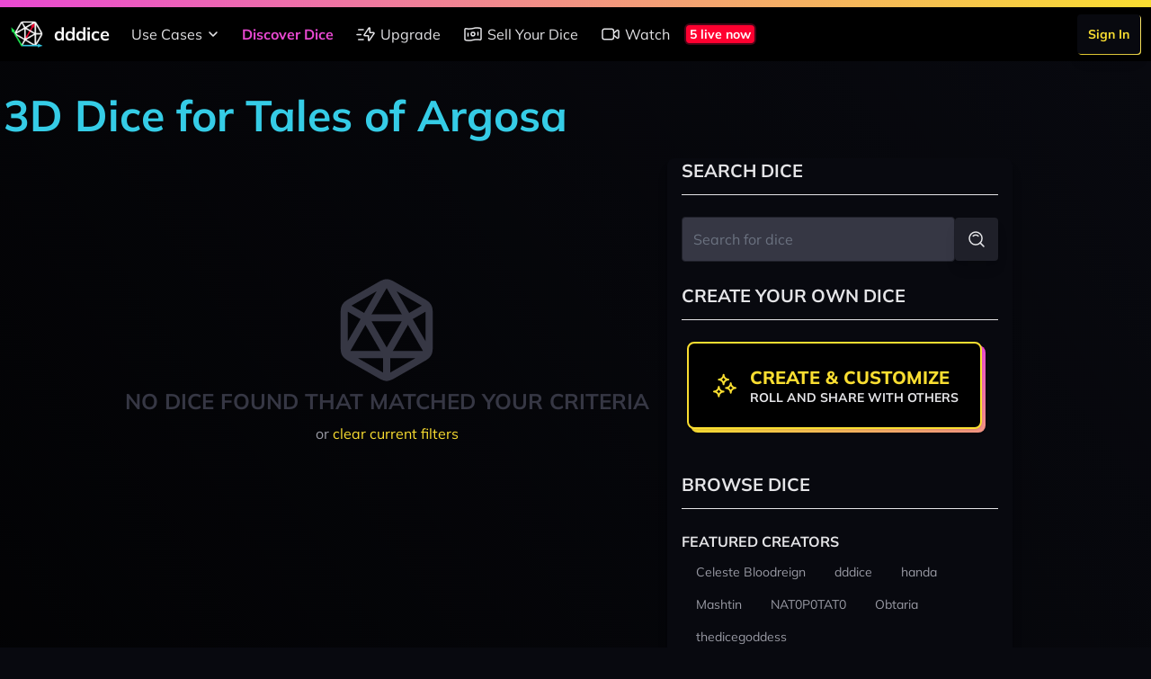

--- FILE ---
content_type: text/html; charset=UTF-8
request_url: https://dddice.com/dice?system=toa&color=yellow&page=1&tags=featured
body_size: 16112
content:
<!DOCTYPE html>
<html lang="en">

<head>
    <meta charset="utf-8">
    <meta name="viewport"
        content="width=device-width, initial-scale=1.0, maximum-scale=1.0, user-scalable=no">
    <meta name="csrf-token" content="o6lHZN2gTvXPRujg26MkIcZaadmxWbPCfpGhIl37">

    <link rel="canonical"
        href="https://dddice.com/dice?system=toa&amp;color=yellow&amp;page=1&amp;tags=featured">

    <title>3D Dice for Tales of Argosa | dddice</title>
<meta name="description" content="Roll 3D dice for tabletop roleplaying games live in your browser. Invite friends to roll live or connect with tools such as Roll20, Foundry VTT, and D&amp;D Beyond to bring your dice collection everywhere." />
<meta name="keywords" content="roll dice, dice roller, dnd dice roller, rpg dice roller, dice roller online, digital dice, 3d virtual dice roller, 3d dice, virtual tabletop, vtt" />

<!-- Twitter -->
<meta name="twitter:card" content="summary" />
<meta name="twitter:creator" content="@dddice_app" />
<meta name="twitter:description" content="Roll 3D dice for tabletop roleplaying games live in your browser. Invite friends to roll live or connect with tools such as Roll20, Foundry VTT, and D&amp;D Beyond to bring your dice collection everywhere." />
<meta name="twitter:site" content="@dddice_app" />
<meta name="twitter:title" content="3D Dice for Tales of Argosa | dddice" />
<meta name="twitter:image" content="https://cdn.dddice.com/images/social-card-twitter.png" />
<meta name="twitter:image:alt" content="Roll dice with friends" />

<!-- OpenGraph -->
<meta property="og:image" content="https://cdn.dddice.com/images/social-card-twitter.png" />
<meta property="og:title" content="3D Dice for Tales of Argosa | dddice" />
<meta property="og:type" content="website" />
<meta property="og:url" content="https://dddice.com" />

<!-- Favicon -->
<link rel="apple-touch-icon" sizes="57x57" href="/images/apple-icon-57x57.png">
<link rel="apple-touch-icon" sizes="60x60" href="/images/apple-icon-60x60.png">
<link rel="apple-touch-icon" sizes="72x72" href="/images/apple-icon-72x72.png">
<link rel="apple-touch-icon" sizes="76x76" href="/images/apple-icon-76x76.png">
<link rel="apple-touch-icon" sizes="114x114" href="/images/apple-icon-114x114.png">
<link rel="apple-touch-icon" sizes="120x120" href="/images/apple-icon-120x120.png">
<link rel="apple-touch-icon" sizes="144x144" href="/images/apple-icon-144x144.png">
<link rel="apple-touch-icon" sizes="152x152" href="/images/apple-icon-152x152.png">
<link rel="apple-touch-icon" sizes="180x180" href="/images/apple-icon-180x180.png">
<link rel="icon" type="image/png" sizes="192x192"  href="/images/android-icon-192x192.png">
<link rel="icon" type="image/png" sizes="32x32" href="/images/favicon-32x32.png">
<link rel="icon" type="image/png" sizes="96x96" href="/images/favicon-96x96.png">
<link rel="icon" type="image/png" sizes="16x16" href="/images/favicon-16x16.png">
<link rel="manifest" href="/manifest.json">
<meta name="msapplication-TileColor" content="#08090F">
<meta name="msapplication-TileImage" content="/images/ms-icon-144x144.png">
<meta name="theme-color" content="#35cc36">

    <!-- Styles -->
    <link rel="stylesheet" href="https://cdn2.dddice.com/css/app.css?v=-34" />

    <!-- Scripts -->
    <script src="https://cdn2.dddice.com/js/manifest.js?v=-34" defer></script>
    <script src="https://cdn2.dddice.com/js/app.js?v=-34" defer></script>
    <script src="https://cdn2.dddice.com/js/vendor.render.js?v=-34" defer>
    </script>
    <script src="https://cdn2.dddice.com/js/vendor.engine.js?v=-34" defer>
    </script>
    <style >[wire\:loading], [wire\:loading\.delay], [wire\:loading\.inline-block], [wire\:loading\.inline], [wire\:loading\.block], [wire\:loading\.flex], [wire\:loading\.table], [wire\:loading\.grid], [wire\:loading\.inline-flex] {display: none;}[wire\:loading\.delay\.shortest], [wire\:loading\.delay\.shorter], [wire\:loading\.delay\.short], [wire\:loading\.delay\.long], [wire\:loading\.delay\.longer], [wire\:loading\.delay\.longest] {display:none;}[wire\:offline] {display: none;}[wire\:dirty]:not(textarea):not(input):not(select) {display: none;}input:-webkit-autofill, select:-webkit-autofill, textarea:-webkit-autofill {animation-duration: 50000s;animation-name: livewireautofill;}@keyframes livewireautofill { from {} }</style>
    </head>

<body class="bg-gray-900 text-gray-100 antialiased font-sans">
    <div
    class="fixed z-50 top-0 h-2 w-full bg-gradient-to-r from-neon-pink to-neon-yellow">
</div>
<div class="bg-black top-0 mt-2 fixed z-50 w-full">
    <div x-data="{ isOpen: false }" class="w-full max-w-8xl mx-auto">
    <div class="flex justify-between lg:justify-start bg-black">
                    <div class="self-center p-3 flex items-center">
                <a href="/?ref=header" class="flex items-center">
                <img src="https://cdn.dddice.com/images/logo-light-fs8.png" class="h-9 w-auto mr-3" />
                <span class="text-lg lg:text-xl text-white font-bold">
    dddice
</span>
            </a>
            </div>
                <nav class="hidden lg:flex flex-1 justify-between items-center">
                            <div class="flex items-center">
                    <div class="relative" x-data="{
    open: false,
    toggle() {
        this.open = !this.open;
    },
    close() {
        this.open = false;
    }
}">
    <button @click="toggle()" x-on:keydown.escape.prevent.stop="close()"
        class="md:rounded-t flex-1 md:flex-auto text-base leading-tight flex items-center p-3 whitespace-nowrap transition relative text-gray-200 hover:text-gray-100" label="Use Cases">

        Use Cases

        <svg class="h-6 w-6 -mr-1" viewBox="0 0 24 24" xmlns="http://www.w3.org/2000/svg"><g fill="none"><path d="M0 0h24v24H0Z"/><path stroke="currentColor" stroke-linecap="round" stroke-linejoin="round" stroke-width="1.5" d="m8 10 4 4 4-4"/></g></svg>    </button>

    <div class="md:absolute ml-3 md:ml-0 bg-black rounded-b" x-cloak x-show="open"
        x-transition.origin.top.left x-on:click.outside="close()">
        <a
    href="/for-game-masters?ref=header" class="md:rounded-t flex-1 md:flex-auto text-base leading-tight flex items-center p-3 whitespace-nowrap transition text-gray-200 hover:text-gray-100" active="">
    For Game Masters
</a>
                <a
    href="/for-players?ref=header" class="md:rounded-t flex-1 md:flex-auto text-base leading-tight flex items-center p-3 whitespace-nowrap transition text-gray-200 hover:text-gray-100" active="">
    For Players
</a>
                <a
    href="/for-streamers?ref=header" class="md:rounded-t flex-1 md:flex-auto text-base leading-tight flex items-center p-3 whitespace-nowrap transition text-gray-200 hover:text-gray-100" active="">
    For Streamers
</a>
                <a
    href="/for-developers?ref=header" class="md:rounded-t flex-1 md:flex-auto text-base leading-tight flex items-center p-3 whitespace-nowrap transition text-gray-200 hover:text-gray-100" active="">
    For Developers
</a>
    </div>
</div>

            <a
    href="/marketplace" class="md:rounded-t flex-1 md:flex-auto text-base leading-tight flex items-center p-3 whitespace-nowrap transition text-neon-pink font-bold" active="1">
    Discover Dice
</a>
            <a
    href="/unlock?ref=header" class="md:rounded-t flex-1 md:flex-auto text-base leading-tight flex items-center p-3 whitespace-nowrap transition text-gray-200 hover:text-gray-100" active="">
    <svg class="h-6 w-6 mr-1" viewBox="0 0 24 24" xmlns="http://www.w3.org/2000/svg"><g stroke-linecap="round" stroke-width="1.5" stroke="currentColor" fill="none" stroke-linejoin="round"><path d="M16.364 5.636v4.67h3.985a.634.634 0 0 1 .541.987l-5.066 7.423h0a.652.652 0 0 1-1.19-.352v-4.673h-3.983 0a.634.634 0 0 1-.541-.987l5.064-7.42h0a.652.652 0 0 1 1.19.352ZM9 18H3.75M6.38 12.5H2M9 7H3.75"/></g><path fill="none" d="M0 0h24v24H0Z"/></svg>                Upgrade
</a>
            <a
    href="/for-dice-makers?ref=header" class="md:rounded-t flex-1 md:flex-auto text-base leading-tight flex items-center p-3 whitespace-nowrap transition text-gray-200 hover:text-gray-100" active="">
    <svg class="h-6 w-6 mr-1" viewBox="0 0 24 24" xmlns="http://www.w3.org/2000/svg"><g fill="none"><path d="M0 24V0h24v24"/><circle cx="12" cy="11.91" r="2" stroke="currentColor" stroke-linecap="round" stroke-linejoin="round" stroke-width="1.5"/><path stroke="currentColor" stroke-linecap="round" stroke-linejoin="round" stroke-width="1.5" d="M6.5 14v-3M17.5 13v-3M19.804 18.213v0a17.256 17.256 0 0 0-7.567.18l-.237.06a18.334 18.334 0 0 1-8.043.191l-.153-.031a1 1 0 0 1-.804-.98V6.794a1 1 0 0 1 1.196-.981v0c2.505.501 5.089.439 7.567-.18l.473-.118a17.257 17.257 0 0 1 7.567-.18l.392.078a1 1 0 0 1 .805.981v10.839a1 1 0 0 1-1.196.98Z"/></g></svg>                Sell Your Dice
</a>
            <a
    href="/watch-live?ref=header" class="md:rounded-t flex-1 md:flex-auto text-base leading-tight flex items-center p-3 whitespace-nowrap transition text-gray-200 hover:text-gray-100" active="">
    <svg class="h-6 w-6 mr-1" viewBox="0 0 24 24" xmlns="http://www.w3.org/2000/svg">
    <g stroke-linecap="round" stroke-width="1.5" stroke="currentColor" fill="none" stroke-linejoin="round">
        <path d="M13.125 17.75H5.25A2.25 2.25 0 0 1 3 15.5v-7a2.25 2.25 0 0 1 2.25-2.25h7.875a2.25 2.25 0 0 1 2.25 2.25v7a2.25 2.25 0 0 1-2.25 2.25ZM15.375 13.097l3.795 3.054c.736.593 1.83.069 1.83-.876v-6.55c0-.945-1.094-1.469-1.83-.876l-3.795 3.054"/>
    </g>
    <path fill="none" d="M0 0h24v24H0Z"/>
</svg>                Watch
</a>
                                            <a href='/watch-live?ref=live-now' class='flex flex-row items-center mr-auto'>
                <div wire:id="QRbYpTqxLmfXtZzyBjck" wire:initial-data="{&quot;fingerprint&quot;:{&quot;id&quot;:&quot;QRbYpTqxLmfXtZzyBjck&quot;,&quot;name&quot;:&quot;live-now&quot;,&quot;locale&quot;:&quot;en&quot;,&quot;path&quot;:&quot;dice&quot;,&quot;method&quot;:&quot;GET&quot;,&quot;v&quot;:&quot;acj&quot;},&quot;effects&quot;:{&quot;listeners&quot;:[]},&quot;serverMemo&quot;:{&quot;children&quot;:[],&quot;errors&quot;:[],&quot;htmlHash&quot;:&quot;7103bb57&quot;,&quot;data&quot;:[],&quot;dataMeta&quot;:[],&quot;checksum&quot;:&quot;4ee09f1a0d77daa715d0e9f5e6e1f2d3fb349349c968405f1d53e5c37cbb33a7&quot;}}" wire:poll.60s>
    <div class="bg-neon-red text-white font-bold flex rounded-md border-2 border-gray-900/75 px-1 text-sm m-1">
    5 live now
</div>
</div>

<!-- Livewire Component wire-end:QRbYpTqxLmfXtZzyBjck -->            </a>
                                    </div>
                                        <div class="flex items-center">
                    <div
    class="flex">
    <div
    class="p-3 flex-1 md:py-0">
    <a href="/login?ref=header" class="inline-block relative group/button text-sm">
    <span
        class="block absolute w-full h-full top-0 left-0 mt-px ml-px z-10 rounded bg-gradient-to-tr from-neon-yellow to-neon-light-yellow">&nbsp;</span>
    <span
        class="transition flex items-center p-3 rounded bg-gray-900 text-neon-yellow font-bold z-20 relative shadow-lg transform group-hover/button:-translate-x-1 group-hover/button:-translate-y-1 group-active/button:translate-x-0 group-active/button:translate-y-0 whitespace-nowrap">
        Sign In
    </span>
    </a>
</div>
</div>
                </div>
                    </nav>
        <nav class="lg:hidden flex flex-1 justify-between items-center">
                            <div class="flex items-center mx-auto">
                    <a href='/watch-live?ref=live-now' class='flex flex-row items-center mr-auto'>
                <div wire:id="QRbYpTqxLmfXtZzyBjck" wire:initial-data="{&quot;fingerprint&quot;:{&quot;id&quot;:&quot;QRbYpTqxLmfXtZzyBjck&quot;,&quot;name&quot;:&quot;live-now&quot;,&quot;locale&quot;:&quot;en&quot;,&quot;path&quot;:&quot;dice&quot;,&quot;method&quot;:&quot;GET&quot;,&quot;v&quot;:&quot;acj&quot;},&quot;effects&quot;:{&quot;listeners&quot;:[]},&quot;serverMemo&quot;:{&quot;children&quot;:[],&quot;errors&quot;:[],&quot;htmlHash&quot;:&quot;7103bb57&quot;,&quot;data&quot;:[],&quot;dataMeta&quot;:[],&quot;checksum&quot;:&quot;4ee09f1a0d77daa715d0e9f5e6e1f2d3fb349349c968405f1d53e5c37cbb33a7&quot;}}" wire:poll.60s>
    <div class="bg-neon-red text-white font-bold flex rounded-md border-2 border-gray-900/75 px-1 text-sm m-1">
    5 live now
</div>
</div>

<!-- Livewire Component wire-end:QRbYpTqxLmfXtZzyBjck -->            </a>
                </div>
                    </nav>
        <button class="text-white lg:hidden p-3" @click="isOpen = !isOpen">
            <svg class="w-9" viewBox="0 0 24 24" xmlns="http://www.w3.org/2000/svg"><g stroke-linecap="round" stroke-width="1.5" stroke="currentColor" fill="none" stroke-linejoin="round"><path d="M5.5 12h13M5.5 16h13M5.5 8h13"/></g><path fill="none" d="M0 0h24v24H0z"/></svg>        </button>
    </div>
    <div class="fixed inset-y-0 lg:hidden p-3 pr-0 w-full" x-cloak x-show="isOpen" x-transition>
        <button
            class="rounded-full shadow-lg p-1 absolute top-0 right-0 mt-3 mr-3 transition z-20 text-gray-200 hover:text-white"
            @click="isOpen = !isOpen">
            <svg class="w-9" viewBox="0 0 24 24" xmlns="http://www.w3.org/2000/svg"><g fill="none"><path d="M0 0h24v24H0Z"/><path stroke="currentColor" stroke-linecap="round" stroke-linejoin="round" stroke-width="1.5" d="m8 8 8 8M16 8l-8 8"/></g></svg>        </button>
        <div class="bg-black shadow-lg h-full rounded-l relative z-10">
            <nav class="flex flex-col h-full">
                                    <div class="flex-1">
                        <div class="flex flex-col">
                            <div class="relative" x-data="{
    open: false,
    toggle() {
        this.open = !this.open;
    },
    close() {
        this.open = false;
    }
}">
    <button @click="toggle()" x-on:keydown.escape.prevent.stop="close()"
        class="md:rounded-t flex-1 md:flex-auto text-base leading-tight flex items-center p-3 whitespace-nowrap transition relative text-gray-200 hover:text-gray-100" label="Use Cases">

        Use Cases

        <svg class="h-6 w-6 -mr-1" viewBox="0 0 24 24" xmlns="http://www.w3.org/2000/svg"><g fill="none"><path d="M0 0h24v24H0Z"/><path stroke="currentColor" stroke-linecap="round" stroke-linejoin="round" stroke-width="1.5" d="m8 10 4 4 4-4"/></g></svg>    </button>

    <div class="md:absolute ml-3 md:ml-0 bg-black rounded-b" x-cloak x-show="open"
        x-transition.origin.top.left x-on:click.outside="close()">
        <a
    href="/for-game-masters?ref=header" class="md:rounded-t flex-1 md:flex-auto text-base leading-tight flex items-center p-3 whitespace-nowrap transition text-gray-200 hover:text-gray-100" active="">
    For Game Masters
</a>
                <a
    href="/for-players?ref=header" class="md:rounded-t flex-1 md:flex-auto text-base leading-tight flex items-center p-3 whitespace-nowrap transition text-gray-200 hover:text-gray-100" active="">
    For Players
</a>
                <a
    href="/for-streamers?ref=header" class="md:rounded-t flex-1 md:flex-auto text-base leading-tight flex items-center p-3 whitespace-nowrap transition text-gray-200 hover:text-gray-100" active="">
    For Streamers
</a>
                <a
    href="/for-developers?ref=header" class="md:rounded-t flex-1 md:flex-auto text-base leading-tight flex items-center p-3 whitespace-nowrap transition text-gray-200 hover:text-gray-100" active="">
    For Developers
</a>
    </div>
</div>

            <a
    href="/marketplace" class="md:rounded-t flex-1 md:flex-auto text-base leading-tight flex items-center p-3 whitespace-nowrap transition text-neon-pink font-bold" active="1">
    Discover Dice
</a>
            <a
    href="/unlock?ref=header" class="md:rounded-t flex-1 md:flex-auto text-base leading-tight flex items-center p-3 whitespace-nowrap transition text-gray-200 hover:text-gray-100" active="">
    <svg class="h-6 w-6 mr-1" viewBox="0 0 24 24" xmlns="http://www.w3.org/2000/svg"><g stroke-linecap="round" stroke-width="1.5" stroke="currentColor" fill="none" stroke-linejoin="round"><path d="M16.364 5.636v4.67h3.985a.634.634 0 0 1 .541.987l-5.066 7.423h0a.652.652 0 0 1-1.19-.352v-4.673h-3.983 0a.634.634 0 0 1-.541-.987l5.064-7.42h0a.652.652 0 0 1 1.19.352ZM9 18H3.75M6.38 12.5H2M9 7H3.75"/></g><path fill="none" d="M0 0h24v24H0Z"/></svg>                Upgrade
</a>
            <a
    href="/for-dice-makers?ref=header" class="md:rounded-t flex-1 md:flex-auto text-base leading-tight flex items-center p-3 whitespace-nowrap transition text-gray-200 hover:text-gray-100" active="">
    <svg class="h-6 w-6 mr-1" viewBox="0 0 24 24" xmlns="http://www.w3.org/2000/svg"><g fill="none"><path d="M0 24V0h24v24"/><circle cx="12" cy="11.91" r="2" stroke="currentColor" stroke-linecap="round" stroke-linejoin="round" stroke-width="1.5"/><path stroke="currentColor" stroke-linecap="round" stroke-linejoin="round" stroke-width="1.5" d="M6.5 14v-3M17.5 13v-3M19.804 18.213v0a17.256 17.256 0 0 0-7.567.18l-.237.06a18.334 18.334 0 0 1-8.043.191l-.153-.031a1 1 0 0 1-.804-.98V6.794a1 1 0 0 1 1.196-.981v0c2.505.501 5.089.439 7.567-.18l.473-.118a17.257 17.257 0 0 1 7.567-.18l.392.078a1 1 0 0 1 .805.981v10.839a1 1 0 0 1-1.196.98Z"/></g></svg>                Sell Your Dice
</a>
            <a
    href="/watch-live?ref=header" class="md:rounded-t flex-1 md:flex-auto text-base leading-tight flex items-center p-3 whitespace-nowrap transition text-gray-200 hover:text-gray-100" active="">
    <svg class="h-6 w-6 mr-1" viewBox="0 0 24 24" xmlns="http://www.w3.org/2000/svg">
    <g stroke-linecap="round" stroke-width="1.5" stroke="currentColor" fill="none" stroke-linejoin="round">
        <path d="M13.125 17.75H5.25A2.25 2.25 0 0 1 3 15.5v-7a2.25 2.25 0 0 1 2.25-2.25h7.875a2.25 2.25 0 0 1 2.25 2.25v7a2.25 2.25 0 0 1-2.25 2.25ZM15.375 13.097l3.795 3.054c.736.593 1.83.069 1.83-.876v-6.55c0-.945-1.094-1.469-1.83-.876l-3.795 3.054"/>
    </g>
    <path fill="none" d="M0 0h24v24H0Z"/>
</svg>                Watch
</a>
                        </div>
                    </div>
                                                    <div class="flex items-center justify-between lg:justify-end">
                        <div
    class="flex">
    <div
    class="p-3 flex-1 md:py-0">
    <a href="/login?ref=header" class="inline-block relative group/button text-sm">
    <span
        class="block absolute w-full h-full top-0 left-0 mt-px ml-px z-10 rounded bg-gradient-to-tr from-neon-yellow to-neon-light-yellow">&nbsp;</span>
    <span
        class="transition flex items-center p-3 rounded bg-gray-900 text-neon-yellow font-bold z-20 relative shadow-lg transform group-hover/button:-translate-x-1 group-hover/button:-translate-y-1 group-active/button:translate-x-0 group-active/button:translate-y-0 whitespace-nowrap">
        Sign In
    </span>
    </a>
</div>
</div>
                    </div>
                            </nav>
        </div>
    </div>
</div>
</div>

    <div class="pt-14 h-screen flex flex-col">
        <div class="flex-1">
            <div class="bg-gradient-to-tr to-gray-900 from-black">
        <div class="flex max-w-8xl mx-auto lg:py-6">
            <div class="flex-1 px-1 lg:py-6">
                                    <div class='lg:flex lg:flex-row hidden'>
                        <h2 class="text-neon-blue font-bold text-5xl mb-6">3D Dice for Tales of Argosa</h2>
                                            </div>
                
                <div class='flex flex-col'>
                    <div class="flex flex-col-reverse justify-center lg:flex-row">
                        <div class="flex flex-col lg:pr-1">
                                                                                        <div class="py-32 text-gray-700 text-center">
                                    <svg height="126" width="126" class="mx-auto" viewBox="0 0 24 24" xmlns="http://www.w3.org/2000/svg"><g fill="none"><path d="M0 0h24v24H0Z"/><path stroke="currentColor" stroke-linecap="round" stroke-linejoin="round" stroke-width="1.5" d="M21 8.007v7.986a2 2 0 0 1-1.006 1.735l-7 4.007a2.003 2.003 0 0 1-1.988 0l-7-4.007A2 2 0 0 1 3 15.993V8.007a2 2 0 0 1 1.006-1.735l7-4.007a2.003 2.003 0 0 1 1.988 0l7 4.007A2 2 0 0 1 21 8.007ZM3.29 6.97 7.5 9.4M20.71 6.97 16.5 9.4M20.58 17.2H3.42M11.76 2.03 3.2 16.84M12.24 2.03l8.56 14.81"/><path stroke="currentColor" stroke-linecap="round" stroke-linejoin="round" stroke-width="1.5" d="M12 17.196 7.5 9.402h9ZM12 17.2V22"/></g></svg>                                    <h3
                                        class="text-center font-bold text-gray-700 text-2xl uppercase">
                                        No dice found that matched your criteria
                                    </h3>

                                    <span class="text-gray-300 text-base mt-2 block">
                                        or
                                        <a class="text-neon-yellow"
                                           href="https://dddice.com/dice">
                                            clear current filters
                                        </a>
                                    </span>

                                </div>
                                                    </div>
                        <div
                            class="my-3 mt-6 shadow-lg p-6 lg:p-4 lg:m-4 rounded-lg bg-gray-900 lg:py-0 lg:my-0 w-screen lg:w-96">
                            <h3
                                class="hidden lg:flex font-bold text-gray-200 text-lg lg:text-xl items-center uppercase border-b border-gray-200 pb-3 mb-6">
                                Search Dice
                            </h3>
                            <div x-data='search' class='w-full'>
                                <span class='flex flex-row mb-6 items-center justify-end w-full'>
                                    <label class='relative group/button w-full'>
    <span class="text-base text-gray-200"></span>
    <input id="search"
        type="search" placeholder="Search for dice" name="search" value="" pattern="" class="text-white text-base border focus:ring-0 focus:outline-none focus:border-neon-pink bg-gray-700 rounded w-full p-3 border-gray-800 relative group/button w-full" x-ref="searchQuery" @keyup.enter="search($refs.searchQuery.value)" />
</label>
                                    <button
    @click="search($refs.searchQuery.value)" class="relative group/button">
    <span
        class="transition block absolute w-full h-full top-0 left-0 z-10 rounded bg-gradient-to-tr from-gray-300 to-gray-200 opacity-0 group-hover/button:opacity-100 group-active/button:opacity-0">&nbsp;</span>
    <span
        class="transition flex items-center p-3 rounded bg-gray-800 text-gray-200 font-bold z-20 relative shadow-lg transform group-hover/button:-translate-x-px group-hover/button:-translate-y-px group-active/button:translate-x-0 group-active/button:translate-y-0 whitespace-nowrap">
        <svg class="w-6" viewBox="0 0 24 24" xmlns="http://www.w3.org/2000/svg"><g fill="none"><path d="M0 0h24v24H0Z"/><g stroke-linecap="round" stroke-width="1.5" stroke="currentColor" stroke-linejoin="round"><path d="M11.05 4a7.05 7.05 0 1 0 0 14.11 7.05 7.05 0 1 0 0-14.12Z"/><path d="M8.23 8.46v-.01a3.987 3.987 0 0 1 5.65-.01s0 0 0 0M20 20l-3.95-3.95"/></g><path d="M24 24H0V0h24Z"/></g></svg>
    </span>
    </button>
                                </span>
                            </div>
                            <div
    class="flex">
    
</div>
                            <h3
                                class="hidden lg:flex font-bold text-gray-200 text-lg lg:text-xl flex items-center uppercase border-b border-gray-200 pb-3 mb-6">
                                Create Your Own Dice
                            </h3>
                            <div class="mb-12 pr-3 hidden lg:flex">
                                <a
    class="mx-auto relative inline-block group/button" label="Create & Customize" text="Roll and share with others" href="https://dddice.com/editor">
    <span
        class="block rounded-lg bg-gradient-to-tr from-neon-yellow to-neon-pink shadow h-full w-full absolute mt-1 ml-1 z-10">
        &nbsp;
    </span>
    <span
        class="block rounded-lg flex items-center bg-black shadow relative z-20 h-full border-2 border-neon-yellow transition transform group-hover/button:-translate-x-1 group-hover/button:-translate-y-1 group-active/button:translate-x-0 group-active/button:translate-y-0 p-6">
                    <span class="mr-3 block w-7 md:w-8 text-neon-yellow">
                <svg viewBox="0 0 24 24" xmlns="http://www.w3.org/2000/svg"><g stroke-linecap="round" stroke-width="1.5" stroke="currentColor" fill="none" stroke-linejoin="round"><path d="M3 16.792h0a4 4 0 0 1 4 4h0a4 4 0 0 1 4-4h0a4 4 0 0 1-4-4s0 0 0 0h0a4 4 0 0 1-4 4ZM13 13.792h0a4 4 0 0 1 4 4s0 0 0 0h0a4 4 0 0 1 4-4h0a4 4 0 0 1-4-4s0 0 0 0h0a4 4 0 0 1-4 4ZM7 6.792h0a4 4 0 0 1 4 4h0a4 4 0 0 1 4-4h0a4 4 0 0 1-4-4s0 0 0 0h0a4 4 0 0 1-4 4Z"/></g><path fill="none" d="M0 0h24v24H0Z"/></svg>
            </span>
                <span class="flex-1 text-left">
            <h3 class="text-base md:text-xl leading-tight font-extrabold uppercase text-neon-yellow">
                Create &amp; Customize
            </h3>
                            <h4
                    class="text-sm leading-tight font-bold uppercase text-gray-200 whitespace-nowrap">
                    Roll and share with others</h4>
                    </span>
    </span>
    </a>
                            </div>

                            <h3
                                class="hidden lg:flex font-bold text-gray-200 text-lg lg:text-xl flex items-center uppercase border-b border-gray-200 pb-3 mb-6">
                                Browse Dice
                            </h3>
                            <nav>
                <div class="mb-3" x-data="{ expanded: false, open: false }">
            <div class='flex flex-row'>
                <h3 class="font-bold text-base text-gray-200 uppercase">
    Featured Creators
</h3>
                <button x-on:click="open = !open"
                        class='ml-auto text-white text-xl visible lg:invisible'
                        x-text="open ? '-' : '+' ">+
                </button>
            </div>
            <div class="overflow-hidden pb-3 hidden lg:block flex-col"
                 x-bind:class="{ 'hidden': !open, 'lg:block': !open, 'block': open }">
                <ul class="flex flex-wrap">
                                            <li class="p-1">
    <a href="https://dddice.com/dice?system=toa&amp;color=yellow&amp;page=1&amp;tags=featured&amp;creator=Celeste%20Bloodreign">
        <span class="lg:text-sm whitespace-nowrap px-3 py-1 flex transition rounded-full text-base border-transparent text-gray-300 border-0 hover:text-gray-100">
    Celeste Bloodreign
</span>
    </a>
</li>
                                            <li class="p-1">
    <a href="https://dddice.com/dice?system=toa&amp;color=yellow&amp;page=1&amp;tags=featured&amp;creator=dddice">
        <span class="lg:text-sm whitespace-nowrap px-3 py-1 flex transition rounded-full text-base border-transparent text-gray-300 border-0 hover:text-gray-100">
    dddice
</span>
    </a>
</li>
                                            <li class="p-1">
    <a href="https://dddice.com/dice?system=toa&amp;color=yellow&amp;page=1&amp;tags=featured&amp;creator=handa">
        <span class="lg:text-sm whitespace-nowrap px-3 py-1 flex transition rounded-full text-base border-transparent text-gray-300 border-0 hover:text-gray-100">
    handa
</span>
    </a>
</li>
                                            <li class="p-1">
    <a href="https://dddice.com/dice?system=toa&amp;color=yellow&amp;page=1&amp;tags=featured&amp;creator=Mashtin">
        <span class="lg:text-sm whitespace-nowrap px-3 py-1 flex transition rounded-full text-base border-transparent text-gray-300 border-0 hover:text-gray-100">
    Mashtin
</span>
    </a>
</li>
                                            <li class="p-1">
    <a href="https://dddice.com/dice?system=toa&amp;color=yellow&amp;page=1&amp;tags=featured&amp;creator=NAT0P0TAT0">
        <span class="lg:text-sm whitespace-nowrap px-3 py-1 flex transition rounded-full text-base border-transparent text-gray-300 border-0 hover:text-gray-100">
    NAT0P0TAT0
</span>
    </a>
</li>
                                            <li class="p-1">
    <a href="https://dddice.com/dice?system=toa&amp;color=yellow&amp;page=1&amp;tags=featured&amp;creator=Obtaria">
        <span class="lg:text-sm whitespace-nowrap px-3 py-1 flex transition rounded-full text-base border-transparent text-gray-300 border-0 hover:text-gray-100">
    Obtaria
</span>
    </a>
</li>
                                            <li class="p-1">
    <a href="https://dddice.com/dice?system=toa&amp;color=yellow&amp;page=1&amp;tags=featured&amp;creator=thedicegoddess">
        <span class="lg:text-sm whitespace-nowrap px-3 py-1 flex transition rounded-full text-base border-transparent text-gray-300 border-0 hover:text-gray-100">
    thedicegoddess
</span>
    </a>
</li>
                                    </ul>
            </div>
        </div>
    
            <div class="mb-3" x-data="{ expanded: false, open: false }">
            <div class='flex flex-row'>
                <h3 class="font-bold text-base text-gray-200 uppercase">
    Tags
</h3>
                <button x-on:click="open = !open"
                        class='ml-auto text-white text-xl visible lg:invisible'
                        x-text="open ? '-' : '+' ">+
                </button>
            </div>
            <div class="overflow-hidden pb-3 hidden lg:block flex-col"
                 x-bind:class="{ 'hidden': !open, 'lg:block': !open, 'block': open }">
                <ul class="flex flex-wrap">
                                                                        <div 
                                 x-show='true'>
                                <li class="p-1">
    <a href="https://dddice.com/dice?system=toa&amp;color=yellow&amp;page=1&amp;tags=basic">
        <span class="lg:text-sm whitespace-nowrap px-3 py-1 flex transition rounded-full text-base border-transparent text-gray-300 border-0 hover:text-gray-100">
    Basic
</span>
    </a>
</li>
                            </div>
                                                                                                <div 
                                 x-show='true'>
                                <li class="p-1">
    <a href="https://dddice.com/dice?system=toa&amp;color=yellow">
        <span class="lg:text-sm whitespace-nowrap px-3 py-1 flex transition border rounded-full text-base border-gray-200 text-gray-200 hover:border-white hover:text-white">
    Featured
</span>
    </a>
</li>
                            </div>
                                            
                </ul>
                            </div>
        </div>
            <div class="mb-3" x-data="{ expanded: false, open: false }">
            <div class='flex flex-row'>
                <h3 class="font-bold text-base text-gray-200 uppercase">
    Color
</h3>
                <button x-on:click="open = !open"
                        class='ml-auto text-white text-xl visible lg:invisible'
                        x-text="open ? '-' : '+' ">+
                </button>
            </div>
            <div class="overflow-hidden pb-3 hidden lg:block flex-col"
                 x-bind:class="{ 'hidden': !open, 'lg:block': !open, 'block': open }">
                <ul class="flex flex-wrap">
                                                                        <div 
                                 x-show='true'>
                                <li class="p-1">
    <a href="https://dddice.com/dice?system=toa&amp;color=black&amp;page=1&amp;tags=featured">
        <span class="lg:text-sm whitespace-nowrap px-3 py-1 flex transition rounded-full text-base border-transparent text-gray-300 border-0 hover:text-gray-100">
    Black
</span>
    </a>
</li>
                            </div>
                                                                                                <div 
                                 x-show='true'>
                                <li class="p-1">
    <a href="https://dddice.com/dice?system=toa&amp;color=blue&amp;page=1&amp;tags=featured">
        <span class="lg:text-sm whitespace-nowrap px-3 py-1 flex transition rounded-full text-base border-transparent text-gray-300 border-0 hover:text-gray-100">
    Blue
</span>
    </a>
</li>
                            </div>
                                                                                                <div 
                                 x-show='true'>
                                <li class="p-1">
    <a href="https://dddice.com/dice?system=toa&amp;color=brown&amp;page=1&amp;tags=featured">
        <span class="lg:text-sm whitespace-nowrap px-3 py-1 flex transition rounded-full text-base border-transparent text-gray-300 border-0 hover:text-gray-100">
    Brown
</span>
    </a>
</li>
                            </div>
                                                                                                <div 
                                 x-show='true'>
                                <li class="p-1">
    <a href="https://dddice.com/dice?system=toa&amp;color=cyan&amp;page=1&amp;tags=featured">
        <span class="lg:text-sm whitespace-nowrap px-3 py-1 flex transition rounded-full text-base border-transparent text-gray-300 border-0 hover:text-gray-100">
    Cyan
</span>
    </a>
</li>
                            </div>
                                                                                                <div 
                                 x-show='true'>
                                <li class="p-1">
    <a href="https://dddice.com/dice?system=toa&amp;color=gray&amp;page=1&amp;tags=featured">
        <span class="lg:text-sm whitespace-nowrap px-3 py-1 flex transition rounded-full text-base border-transparent text-gray-300 border-0 hover:text-gray-100">
    Gray
</span>
    </a>
</li>
                            </div>
                                                                                                <div 
                                 x-show='true'>
                                <li class="p-1">
    <a href="https://dddice.com/dice?system=toa&amp;color=green&amp;page=1&amp;tags=featured">
        <span class="lg:text-sm whitespace-nowrap px-3 py-1 flex transition rounded-full text-base border-transparent text-gray-300 border-0 hover:text-gray-100">
    Green
</span>
    </a>
</li>
                            </div>
                                                                                                <div x-cloak
                                 x-show='expanded'>
                                <li class="p-1">
    <a href="https://dddice.com/dice?system=toa&amp;color=orange&amp;page=1&amp;tags=featured">
        <span class="lg:text-sm whitespace-nowrap px-3 py-1 flex transition rounded-full text-base border-transparent text-gray-300 border-0 hover:text-gray-100">
    Orange
</span>
    </a>
</li>
                            </div>
                                                                                                <div x-cloak
                                 x-show='expanded'>
                                <li class="p-1">
    <a href="https://dddice.com/dice?system=toa&amp;color=pink&amp;page=1&amp;tags=featured">
        <span class="lg:text-sm whitespace-nowrap px-3 py-1 flex transition rounded-full text-base border-transparent text-gray-300 border-0 hover:text-gray-100">
    Pink
</span>
    </a>
</li>
                            </div>
                                                                                                <div 
                                 x-show='true'>
                                <li class="p-1">
    <a href="https://dddice.com/dice?system=toa&amp;color=purple&amp;page=1&amp;tags=featured">
        <span class="lg:text-sm whitespace-nowrap px-3 py-1 flex transition rounded-full text-base border-transparent text-gray-300 border-0 hover:text-gray-100">
    Purple
</span>
    </a>
</li>
                            </div>
                                                                                                <div 
                                 x-show='true'>
                                <li class="p-1">
    <a href="https://dddice.com/dice?system=toa&amp;color=red&amp;page=1&amp;tags=featured">
        <span class="lg:text-sm whitespace-nowrap px-3 py-1 flex transition rounded-full text-base border-transparent text-gray-300 border-0 hover:text-gray-100">
    Red
</span>
    </a>
</li>
                            </div>
                                                                                                <div 
                                 x-show='true'>
                                <li class="p-1">
    <a href="https://dddice.com/dice?system=toa&amp;color=white&amp;page=1&amp;tags=featured">
        <span class="lg:text-sm whitespace-nowrap px-3 py-1 flex transition rounded-full text-base border-transparent text-gray-300 border-0 hover:text-gray-100">
    White
</span>
    </a>
</li>
                            </div>
                                                                                                <div 
                                 x-show='true'>
                                <li class="p-1">
    <a href="https://dddice.com/dice?system=toa&amp;tags=featured">
        <span class="lg:text-sm whitespace-nowrap px-3 py-1 flex transition border rounded-full text-base border-gray-200 text-gray-200 hover:border-white hover:text-white">
    Yellow
</span>
    </a>
</li>
                            </div>
                                            
                </ul>
                            </div>
        </div>
            <div class="mb-3" x-data="{ expanded: false, open: false }">
            <div class='flex flex-row'>
                <h3 class="font-bold text-base text-gray-200 uppercase">
    Dice
</h3>
                <button x-on:click="open = !open"
                        class='ml-auto text-white text-xl visible lg:invisible'
                        x-text="open ? '-' : '+' ">+
                </button>
            </div>
            <div class="overflow-hidden pb-3 hidden lg:block flex-col"
                 x-bind:class="{ 'hidden': !open, 'lg:block': !open, 'block': open }">
                <ul class="flex flex-wrap">
                                                                        <div x-cloak
                                 x-show='expanded'>
                                <li class="p-1">
    <a href="https://dddice.com/dice?system=toa&amp;color=yellow&amp;page=1&amp;tags=featured&amp;dice=ability">
        <span class="lg:text-sm whitespace-nowrap px-3 py-1 flex transition rounded-full text-base border-transparent text-gray-300 border-0 hover:text-gray-100">
    ability
</span>
    </a>
</li>
                            </div>
                                                                                                <div x-cloak
                                 x-show='expanded'>
                                <li class="p-1">
    <a href="https://dddice.com/dice?system=toa&amp;color=yellow&amp;page=1&amp;tags=featured&amp;dice=boost">
        <span class="lg:text-sm whitespace-nowrap px-3 py-1 flex transition rounded-full text-base border-transparent text-gray-300 border-0 hover:text-gray-100">
    boost
</span>
    </a>
</li>
                            </div>
                                                                                                <div x-cloak
                                 x-show='expanded'>
                                <li class="p-1">
    <a href="https://dddice.com/dice?system=toa&amp;color=yellow&amp;page=1&amp;tags=featured&amp;dice=challenge">
        <span class="lg:text-sm whitespace-nowrap px-3 py-1 flex transition rounded-full text-base border-transparent text-gray-300 border-0 hover:text-gray-100">
    challenge
</span>
    </a>
</li>
                            </div>
                                                                                                <div 
                                 x-show='true'>
                                <li class="p-1">
    <a href="https://dddice.com/dice?system=toa&amp;color=yellow&amp;page=1&amp;tags=featured&amp;dice=d2">
        <span class="lg:text-sm whitespace-nowrap px-3 py-1 flex transition rounded-full text-base border-transparent text-gray-300 border-0 hover:text-gray-100">
    d2
</span>
    </a>
</li>
                            </div>
                                                                                                <div x-cloak
                                 x-show='expanded'>
                                <li class="p-1">
    <a href="https://dddice.com/dice?system=toa&amp;color=yellow&amp;page=1&amp;tags=featured&amp;dice=d3">
        <span class="lg:text-sm whitespace-nowrap px-3 py-1 flex transition rounded-full text-base border-transparent text-gray-300 border-0 hover:text-gray-100">
    d3
</span>
    </a>
</li>
                            </div>
                                                                                                <div 
                                 x-show='true'>
                                <li class="p-1">
    <a href="https://dddice.com/dice?system=toa&amp;color=yellow&amp;page=1&amp;tags=featured&amp;dice=d4">
        <span class="lg:text-sm whitespace-nowrap px-3 py-1 flex transition rounded-full text-base border-transparent text-gray-300 border-0 hover:text-gray-100">
    d4
</span>
    </a>
</li>
                            </div>
                                                                                                <div x-cloak
                                 x-show='expanded'>
                                <li class="p-1">
    <a href="https://dddice.com/dice?system=toa&amp;color=yellow&amp;page=1&amp;tags=featured&amp;dice=d5">
        <span class="lg:text-sm whitespace-nowrap px-3 py-1 flex transition rounded-full text-base border-transparent text-gray-300 border-0 hover:text-gray-100">
    d5
</span>
    </a>
</li>
                            </div>
                                                                                                <div 
                                 x-show='true'>
                                <li class="p-1">
    <a href="https://dddice.com/dice?system=toa&amp;color=yellow&amp;page=1&amp;tags=featured&amp;dice=d6">
        <span class="lg:text-sm whitespace-nowrap px-3 py-1 flex transition rounded-full text-base border-transparent text-gray-300 border-0 hover:text-gray-100">
    d6
</span>
    </a>
</li>
                            </div>
                                                                                                                                                                                        <div 
                                 x-show='true'>
                                <li class="p-1">
    <a href="https://dddice.com/dice?system=toa&amp;color=yellow&amp;page=1&amp;tags=featured&amp;dice=d8">
        <span class="lg:text-sm whitespace-nowrap px-3 py-1 flex transition rounded-full text-base border-transparent text-gray-300 border-0 hover:text-gray-100">
    d8
</span>
    </a>
</li>
                            </div>
                                                                                                <div 
                                 x-show='true'>
                                <li class="p-1">
    <a href="https://dddice.com/dice?system=toa&amp;color=yellow&amp;page=1&amp;tags=featured&amp;dice=d10">
        <span class="lg:text-sm whitespace-nowrap px-3 py-1 flex transition rounded-full text-base border-transparent text-gray-300 border-0 hover:text-gray-100">
    d10
</span>
    </a>
</li>
                            </div>
                                                                                                <div 
                                 x-show='true'>
                                <li class="p-1">
    <a href="https://dddice.com/dice?system=toa&amp;color=yellow&amp;page=1&amp;tags=featured&amp;dice=d10x">
        <span class="lg:text-sm whitespace-nowrap px-3 py-1 flex transition rounded-full text-base border-transparent text-gray-300 border-0 hover:text-gray-100">
    d10x
</span>
    </a>
</li>
                            </div>
                                                                                                                                            <div 
                                 x-show='true'>
                                <li class="p-1">
    <a href="https://dddice.com/dice?system=toa&amp;color=yellow&amp;page=1&amp;tags=featured&amp;dice=d12">
        <span class="lg:text-sm whitespace-nowrap px-3 py-1 flex transition rounded-full text-base border-transparent text-gray-300 border-0 hover:text-gray-100">
    d12
</span>
    </a>
</li>
                            </div>
                                                                                                                                            <div 
                                 x-show='true'>
                                <li class="p-1">
    <a href="https://dddice.com/dice?system=toa&amp;color=yellow&amp;page=1&amp;tags=featured&amp;dice=d16">
        <span class="lg:text-sm whitespace-nowrap px-3 py-1 flex transition rounded-full text-base border-transparent text-gray-300 border-0 hover:text-gray-100">
    d16
</span>
    </a>
</li>
                            </div>
                                                                                                <div 
                                 x-show='true'>
                                <li class="p-1">
    <a href="https://dddice.com/dice?system=toa&amp;color=yellow&amp;page=1&amp;tags=featured&amp;dice=d20">
        <span class="lg:text-sm whitespace-nowrap px-3 py-1 flex transition rounded-full text-base border-transparent text-gray-300 border-0 hover:text-gray-100">
    d20
</span>
    </a>
</li>
                            </div>
                                                                                                                                                                                        <div 
                                 x-show='true'>
                                <li class="p-1">
    <a href="https://dddice.com/dice?system=toa&amp;color=yellow&amp;page=1&amp;tags=featured&amp;dice=df">
        <span class="lg:text-sm whitespace-nowrap px-3 py-1 flex transition rounded-full text-base border-transparent text-gray-300 border-0 hover:text-gray-100">
    dF
</span>
    </a>
</li>
                            </div>
                                                                                                <div 
                                 x-show='true'>
                                <li class="p-1">
    <a href="https://dddice.com/dice?system=toa&amp;color=yellow&amp;page=1&amp;tags=featured&amp;dice=dg">
        <span class="lg:text-sm whitespace-nowrap px-3 py-1 flex transition rounded-full text-base border-transparent text-gray-300 border-0 hover:text-gray-100">
    dG
</span>
    </a>
</li>
                            </div>
                                                                                                <div x-cloak
                                 x-show='expanded'>
                                <li class="p-1">
    <a href="https://dddice.com/dice?system=toa&amp;color=yellow&amp;page=1&amp;tags=featured&amp;dice=dh">
        <span class="lg:text-sm whitespace-nowrap px-3 py-1 flex transition rounded-full text-base border-transparent text-gray-300 border-0 hover:text-gray-100">
    dH
</span>
    </a>
</li>
                            </div>
                                                                                                <div x-cloak
                                 x-show='expanded'>
                                <li class="p-1">
    <a href="https://dddice.com/dice?system=toa&amp;color=yellow&amp;page=1&amp;tags=featured&amp;dice=die">
        <span class="lg:text-sm whitespace-nowrap px-3 py-1 flex transition rounded-full text-base border-transparent text-gray-300 border-0 hover:text-gray-100">
    die
</span>
    </a>
</li>
                            </div>
                                                                                                <div x-cloak
                                 x-show='expanded'>
                                <li class="p-1">
    <a href="https://dddice.com/dice?system=toa&amp;color=yellow&amp;page=1&amp;tags=featured&amp;dice=difficulty">
        <span class="lg:text-sm whitespace-nowrap px-3 py-1 flex transition rounded-full text-base border-transparent text-gray-300 border-0 hover:text-gray-100">
    difficulty
</span>
    </a>
</li>
                            </div>
                                                                                                <div x-cloak
                                 x-show='expanded'>
                                <li class="p-1">
    <a href="https://dddice.com/dice?system=toa&amp;color=yellow&amp;page=1&amp;tags=featured&amp;dice=dr">
        <span class="lg:text-sm whitespace-nowrap px-3 py-1 flex transition rounded-full text-base border-transparent text-gray-300 border-0 hover:text-gray-100">
    dR
</span>
    </a>
</li>
                            </div>
                                                                                                <div x-cloak
                                 x-show='expanded'>
                                <li class="p-1">
    <a href="https://dddice.com/dice?system=toa&amp;color=yellow&amp;page=1&amp;tags=featured&amp;dice=ds">
        <span class="lg:text-sm whitespace-nowrap px-3 py-1 flex transition rounded-full text-base border-transparent text-gray-300 border-0 hover:text-gray-100">
    dS
</span>
    </a>
</li>
                            </div>
                                                                                                <div 
                                 x-show='true'>
                                <li class="p-1">
    <a href="https://dddice.com/dice?system=toa&amp;color=yellow&amp;page=1&amp;tags=featured&amp;dice=dv">
        <span class="lg:text-sm whitespace-nowrap px-3 py-1 flex transition rounded-full text-base border-transparent text-gray-300 border-0 hover:text-gray-100">
    dV
</span>
    </a>
</li>
                            </div>
                                                                                                <div x-cloak
                                 x-show='expanded'>
                                <li class="p-1">
    <a href="https://dddice.com/dice?system=toa&amp;color=yellow&amp;page=1&amp;tags=featured&amp;dice=dw">
        <span class="lg:text-sm whitespace-nowrap px-3 py-1 flex transition rounded-full text-base border-transparent text-gray-300 border-0 hover:text-gray-100">
    dW
</span>
    </a>
</li>
                            </div>
                                                                                                <div 
                                 x-show='true'>
                                <li class="p-1">
    <a href="https://dddice.com/dice?system=toa&amp;color=yellow&amp;page=1&amp;tags=featured&amp;dice=hunger">
        <span class="lg:text-sm whitespace-nowrap px-3 py-1 flex transition rounded-full text-base border-transparent text-gray-300 border-0 hover:text-gray-100">
    Hunger
</span>
    </a>
</li>
                            </div>
                                                                                                <div x-cloak
                                 x-show='expanded'>
                                <li class="p-1">
    <a href="https://dddice.com/dice?system=toa&amp;color=yellow&amp;page=1&amp;tags=featured&amp;dice=magic">
        <span class="lg:text-sm whitespace-nowrap px-3 py-1 flex transition rounded-full text-base border-transparent text-gray-300 border-0 hover:text-gray-100">
    magic
</span>
    </a>
</li>
                            </div>
                                                                                                <div 
                                 x-show='true'>
                                <li class="p-1">
    <a href="https://dddice.com/dice?system=toa&amp;color=yellow&amp;page=1&amp;tags=featured&amp;dice=normal">
        <span class="lg:text-sm whitespace-nowrap px-3 py-1 flex transition rounded-full text-base border-transparent text-gray-300 border-0 hover:text-gray-100">
    Normal
</span>
    </a>
</li>
                            </div>
                                                                                                <div x-cloak
                                 x-show='expanded'>
                                <li class="p-1">
    <a href="https://dddice.com/dice?system=toa&amp;color=yellow&amp;page=1&amp;tags=featured&amp;dice=proficiency">
        <span class="lg:text-sm whitespace-nowrap px-3 py-1 flex transition rounded-full text-base border-transparent text-gray-300 border-0 hover:text-gray-100">
    proficiency
</span>
    </a>
</li>
                            </div>
                                                                                                <div x-cloak
                                 x-show='expanded'>
                                <li class="p-1">
    <a href="https://dddice.com/dice?system=toa&amp;color=yellow&amp;page=1&amp;tags=featured&amp;dice=setback">
        <span class="lg:text-sm whitespace-nowrap px-3 py-1 flex transition rounded-full text-base border-transparent text-gray-300 border-0 hover:text-gray-100">
    setback
</span>
    </a>
</li>
                            </div>
                                                                                                <div 
                                 x-show='true'>
                                <li class="p-1">
    <a href="https://dddice.com/dice?system=toa&amp;color=yellow&amp;page=1&amp;tags=featured&amp;dice=stress">
        <span class="lg:text-sm whitespace-nowrap px-3 py-1 flex transition rounded-full text-base border-transparent text-gray-300 border-0 hover:text-gray-100">
    stress
</span>
    </a>
</li>
                            </div>
                                            
                </ul>
                                    <button class='px-4 pb-3 text-neon-blue text-underline'
                            x-on:click="expanded = !expanded" x-text="expanded ? 'less' : 'more'">more
                    </button>
                            </div>
        </div>
            <div class="mb-3" x-data="{ expanded: false, open: false }">
            <div class='flex flex-row'>
                <h3 class="font-bold text-base text-gray-200 uppercase">
    System
</h3>
                <button x-on:click="open = !open"
                        class='ml-auto text-white text-xl visible lg:invisible'
                        x-text="open ? '-' : '+' ">+
                </button>
            </div>
            <div class="overflow-hidden pb-3 hidden lg:block flex-col"
                 x-bind:class="{ 'hidden': !open, 'lg:block': !open, 'block': open }">
                <ul class="flex flex-wrap">
                                                                                                                                                                                                            <div x-cloak
                                 x-show='expanded'>
                                <li class="p-1">
    <a href="https://dddice.com/dice?system=alien&amp;color=yellow&amp;page=1&amp;tags=featured">
        <span class="lg:text-sm whitespace-nowrap px-3 py-1 flex transition rounded-full text-base border-transparent text-gray-300 border-0 hover:text-gray-100">
    Alien
</span>
    </a>
</li>
                            </div>
                                                                                                <div x-cloak
                                 x-show='expanded'>
                                <li class="p-1">
    <a href="https://dddice.com/dice?system=aspect-prime&amp;color=yellow&amp;page=1&amp;tags=featured">
        <span class="lg:text-sm whitespace-nowrap px-3 py-1 flex transition rounded-full text-base border-transparent text-gray-300 border-0 hover:text-gray-100">
    Aspect Prime
</span>
    </a>
</li>
                            </div>
                                                                                                                                            <div x-cloak
                                 x-show='expanded'>
                                <li class="p-1">
    <a href="https://dddice.com/dice?system=avatar&amp;color=yellow&amp;page=1&amp;tags=featured">
        <span class="lg:text-sm whitespace-nowrap px-3 py-1 flex transition rounded-full text-base border-transparent text-gray-300 border-0 hover:text-gray-100">
    Avatar Legends RPG
</span>
    </a>
</li>
                            </div>
                                                                                                                                                                                        <div x-cloak
                                 x-show='expanded'>
                                <li class="p-1">
    <a href="https://dddice.com/dice?system=bitd&amp;color=yellow&amp;page=1&amp;tags=featured">
        <span class="lg:text-sm whitespace-nowrap px-3 py-1 flex transition rounded-full text-base border-transparent text-gray-300 border-0 hover:text-gray-100">
    Blades In The Dark
</span>
    </a>
</li>
                            </div>
                                                                                                                                            <div 
                                 x-show='true'>
                                <li class="p-1">
    <a href="https://dddice.com/dice?system=blood-bowl&amp;color=yellow&amp;page=1&amp;tags=featured">
        <span class="lg:text-sm whitespace-nowrap px-3 py-1 flex transition rounded-full text-base border-transparent text-gray-300 border-0 hover:text-gray-100">
    Blood Bowl
</span>
    </a>
</li>
                            </div>
                                                                                                                                            <div 
                                 x-show='true'>
                                <li class="p-1">
    <a href="https://dddice.com/dice?system=call_of_cthulhu&amp;color=yellow&amp;page=1&amp;tags=featured">
        <span class="lg:text-sm whitespace-nowrap px-3 py-1 flex transition rounded-full text-base border-transparent text-gray-300 border-0 hover:text-gray-100">
    Call of Cthulhu
</span>
    </a>
</li>
                            </div>
                                                                                                                                            <div x-cloak
                                 x-show='expanded'>
                                <li class="p-1">
    <a href="https://dddice.com/dice?system=com&amp;color=yellow&amp;page=1&amp;tags=featured">
        <span class="lg:text-sm whitespace-nowrap px-3 py-1 flex transition rounded-full text-base border-transparent text-gray-300 border-0 hover:text-gray-100">
    City of Mist
</span>
    </a>
</li>
                            </div>
                                                                                                <div x-cloak
                                 x-show='expanded'>
                                <li class="p-1">
    <a href="https://dddice.com/dice?system=coriolis&amp;color=yellow&amp;page=1&amp;tags=featured">
        <span class="lg:text-sm whitespace-nowrap px-3 py-1 flex transition rounded-full text-base border-transparent text-gray-300 border-0 hover:text-gray-100">
    Coriolis
</span>
    </a>
</li>
                            </div>
                                                                                                                                                                                        <div x-cloak
                                 x-show='expanded'>
                                <li class="p-1">
    <a href="https://dddice.com/dice?system=cyberpunk-red&amp;color=yellow&amp;page=1&amp;tags=featured">
        <span class="lg:text-sm whitespace-nowrap px-3 py-1 flex transition rounded-full text-base border-transparent text-gray-300 border-0 hover:text-gray-100">
    Cyberpunk RED
</span>
    </a>
</li>
                            </div>
                                                                                                <div x-cloak
                                 x-show='expanded'>
                                <li class="p-1">
    <a href="https://dddice.com/dice?system=cypher&amp;color=yellow&amp;page=1&amp;tags=featured">
        <span class="lg:text-sm whitespace-nowrap px-3 py-1 flex transition rounded-full text-base border-transparent text-gray-300 border-0 hover:text-gray-100">
    Cypher System
</span>
    </a>
</li>
                            </div>
                                                                                                                                                                                                                                                                                                                                                                                                                                                                                                                                                        <div 
                                 x-show='true'>
                                <li class="p-1">
    <a href="https://dddice.com/dice?system=dnd&amp;color=yellow&amp;page=1&amp;tags=featured">
        <span class="lg:text-sm whitespace-nowrap px-3 py-1 flex transition rounded-full text-base border-transparent text-gray-300 border-0 hover:text-gray-100">
    Dungeons &amp; Dragons
</span>
    </a>
</li>
                            </div>
                                                                                                                                                                                                                                    <div x-cloak
                                 x-show='expanded'>
                                <li class="p-1">
    <a href="https://dddice.com/dice?system=fallout&amp;color=yellow&amp;page=1&amp;tags=featured">
        <span class="lg:text-sm whitespace-nowrap px-3 py-1 flex transition rounded-full text-base border-transparent text-gray-300 border-0 hover:text-gray-100">
    Fallout
</span>
    </a>
</li>
                            </div>
                                                                                                                                            <div x-cloak
                                 x-show='expanded'>
                                <li class="p-1">
    <a href="https://dddice.com/dice?system=fate&amp;color=yellow&amp;page=1&amp;tags=featured">
        <span class="lg:text-sm whitespace-nowrap px-3 py-1 flex transition rounded-full text-base border-transparent text-gray-300 border-0 hover:text-gray-100">
    FATE
</span>
    </a>
</li>
                            </div>
                                                                                                                                            <div x-cloak
                                 x-show='expanded'>
                                <li class="p-1">
    <a href="https://dddice.com/dice?system=forbidden-lands&amp;color=yellow&amp;page=1&amp;tags=featured">
        <span class="lg:text-sm whitespace-nowrap px-3 py-1 flex transition rounded-full text-base border-transparent text-gray-300 border-0 hover:text-gray-100">
    Forbidden Lands
</span>
    </a>
</li>
                            </div>
                                                                                                                                                                                                                                    <div x-cloak
                                 x-show='expanded'>
                                <li class="p-1">
    <a href="https://dddice.com/dice?system=genesys&amp;color=yellow&amp;page=1&amp;tags=featured">
        <span class="lg:text-sm whitespace-nowrap px-3 py-1 flex transition rounded-full text-base border-transparent text-gray-300 border-0 hover:text-gray-100">
    Genesys
</span>
    </a>
</li>
                            </div>
                                                                                                                                            <div 
                                 x-show='true'>
                                <li class="p-1">
    <a href="https://dddice.com/dice?system=gurps&amp;color=yellow&amp;page=1&amp;tags=featured">
        <span class="lg:text-sm whitespace-nowrap px-3 py-1 flex transition rounded-full text-base border-transparent text-gray-300 border-0 hover:text-gray-100">
    GURPS
</span>
    </a>
</li>
                            </div>
                                                                                                                                                                                                                                                                                <div x-cloak
                                 x-show='expanded'>
                                <li class="p-1">
    <a href="https://dddice.com/dice?system=htr5e&amp;color=yellow&amp;page=1&amp;tags=featured">
        <span class="lg:text-sm whitespace-nowrap px-3 py-1 flex transition rounded-full text-base border-transparent text-gray-300 border-0 hover:text-gray-100">
    Hunter: The Reckoning 5e
</span>
    </a>
</li>
                            </div>
                                                                                                                                                                                        <div x-cloak
                                 x-show='expanded'>
                                <li class="p-1">
    <a href="https://dddice.com/dice?system=jiangshi&amp;color=yellow&amp;page=1&amp;tags=featured">
        <span class="lg:text-sm whitespace-nowrap px-3 py-1 flex transition rounded-full text-base border-transparent text-gray-300 border-0 hover:text-gray-100">
    Jiangshi
</span>
    </a>
</li>
                            </div>
                                                                                                <div x-cloak
                                 x-show='expanded'>
                                <li class="p-1">
    <a href="https://dddice.com/dice?system=kids-on-bikes&amp;color=yellow&amp;page=1&amp;tags=featured">
        <span class="lg:text-sm whitespace-nowrap px-3 py-1 flex transition rounded-full text-base border-transparent text-gray-300 border-0 hover:text-gray-100">
    Kids on Bikes
</span>
    </a>
</li>
                            </div>
                                                                                                                                                                                                                                    <div x-cloak
                                 x-show='expanded'>
                                <li class="p-1">
    <a href="https://dddice.com/dice?system=legends-of-kralis&amp;color=yellow&amp;page=1&amp;tags=featured">
        <span class="lg:text-sm whitespace-nowrap px-3 py-1 flex transition rounded-full text-base border-transparent text-gray-300 border-0 hover:text-gray-100">
    Legends of Kralis
</span>
    </a>
</li>
                            </div>
                                                                                                                                                                                                                                                                                                                            <div 
                                 x-show='true'>
                                <li class="p-1">
    <a href="https://dddice.com/dice?system=mouse-guard&amp;color=yellow&amp;page=1&amp;tags=featured">
        <span class="lg:text-sm whitespace-nowrap px-3 py-1 flex transition rounded-full text-base border-transparent text-gray-300 border-0 hover:text-gray-100">
    Mouse Guard
</span>
    </a>
</li>
                            </div>
                                                                                                                                            <div x-cloak
                                 x-show='expanded'>
                                <li class="p-1">
    <a href="https://dddice.com/dice?system=mork-borg&amp;color=yellow&amp;page=1&amp;tags=featured">
        <span class="lg:text-sm whitespace-nowrap px-3 py-1 flex transition rounded-full text-base border-transparent text-gray-300 border-0 hover:text-gray-100">
    Mörk Borg
</span>
    </a>
</li>
                            </div>
                                                                                                                                                                                                                                                                                                                            <div 
                                 x-show='true'>
                                <li class="p-1">
    <a href="https://dddice.com/dice?system=pathfinder&amp;color=yellow&amp;page=1&amp;tags=featured">
        <span class="lg:text-sm whitespace-nowrap px-3 py-1 flex transition rounded-full text-base border-transparent text-gray-300 border-0 hover:text-gray-100">
    Pathfinder
</span>
    </a>
</li>
                            </div>
                                                                                                <div x-cloak
                                 x-show='expanded'>
                                <li class="p-1">
    <a href="https://dddice.com/dice?system=pericle&amp;color=yellow&amp;page=1&amp;tags=featured">
        <span class="lg:text-sm whitespace-nowrap px-3 py-1 flex transition rounded-full text-base border-transparent text-gray-300 border-0 hover:text-gray-100">
    Pericle
</span>
    </a>
</li>
                            </div>
                                                                                                <div x-cloak
                                 x-show='expanded'>
                                <li class="p-1">
    <a href="https://dddice.com/dice?system=pirate-borg&amp;color=yellow&amp;page=1&amp;tags=featured">
        <span class="lg:text-sm whitespace-nowrap px-3 py-1 flex transition rounded-full text-base border-transparent text-gray-300 border-0 hover:text-gray-100">
    Pirate Borg
</span>
    </a>
</li>
                            </div>
                                                                                                <div 
                                 x-show='true'>
                                <li class="p-1">
    <a href="https://dddice.com/dice?system=pbta&amp;color=yellow&amp;page=1&amp;tags=featured">
        <span class="lg:text-sm whitespace-nowrap px-3 py-1 flex transition rounded-full text-base border-transparent text-gray-300 border-0 hover:text-gray-100">
    Powered by the Apocalypse
</span>
    </a>
</li>
                            </div>
                                                                                                <div x-cloak
                                 x-show='expanded'>
                                <li class="p-1">
    <a href="https://dddice.com/dice?system=ppue&amp;color=yellow&amp;page=1&amp;tags=featured">
        <span class="lg:text-sm whitespace-nowrap px-3 py-1 flex transition rounded-full text-base border-transparent text-gray-300 border-0 hover:text-gray-100">
    Prowlers &amp; Paragons Ultimate Edition
</span>
    </a>
</li>
                            </div>
                                                                                                                                                                                                                                                                                <div x-cloak
                                 x-show='expanded'>
                                <li class="p-1">
    <a href="https://dddice.com/dice?system=shiver&amp;color=yellow&amp;page=1&amp;tags=featured">
        <span class="lg:text-sm whitespace-nowrap px-3 py-1 flex transition rounded-full text-base border-transparent text-gray-300 border-0 hover:text-gray-100">
    Shiver
</span>
    </a>
</li>
                            </div>
                                                                                                                                                                                                                                    <div x-cloak
                                 x-show='expanded'>
                                <li class="p-1">
    <a href="https://dddice.com/dice?system=ffsw&amp;color=yellow&amp;page=1&amp;tags=featured">
        <span class="lg:text-sm whitespace-nowrap px-3 py-1 flex transition rounded-full text-base border-transparent text-gray-300 border-0 hover:text-gray-100">
    Star Wars
</span>
    </a>
</li>
                            </div>
                                                                                                                                                                                                                                                                                <div 
                                 x-show='true'>
                                <li class="p-1">
    <a href="https://dddice.com/dice?color=yellow&amp;tags=featured">
        <span class="lg:text-sm whitespace-nowrap px-3 py-1 flex transition border rounded-full text-base border-gray-200 text-gray-200 hover:border-white hover:text-white">
    Tales of Argosa
</span>
    </a>
</li>
                            </div>
                                                                                                <div x-cloak
                                 x-show='expanded'>
                                <li class="p-1">
    <a href="https://dddice.com/dice?system=ten_candles&amp;color=yellow&amp;page=1&amp;tags=featured">
        <span class="lg:text-sm whitespace-nowrap px-3 py-1 flex transition rounded-full text-base border-transparent text-gray-300 border-0 hover:text-gray-100">
    Ten Candles
</span>
    </a>
</li>
                            </div>
                                                                                                                                            <div 
                                 x-show='true'>
                                <li class="p-1">
    <a href="https://dddice.com/dice?system=the-mountain-witch&amp;color=yellow&amp;page=1&amp;tags=featured">
        <span class="lg:text-sm whitespace-nowrap px-3 py-1 flex transition rounded-full text-base border-transparent text-gray-300 border-0 hover:text-gray-100">
    The Mountain Witch
</span>
    </a>
</li>
                            </div>
                                                                                                <div x-cloak
                                 x-show='expanded'>
                                <li class="p-1">
    <a href="https://dddice.com/dice?system=TOR&amp;color=yellow&amp;page=1&amp;tags=featured">
        <span class="lg:text-sm whitespace-nowrap px-3 py-1 flex transition rounded-full text-base border-transparent text-gray-300 border-0 hover:text-gray-100">
    The One Ring
</span>
    </a>
</li>
                            </div>
                                                                                                <div x-cloak
                                 x-show='expanded'>
                                <li class="p-1">
    <a href="https://dddice.com/dice?system=the-walking-dead&amp;color=yellow&amp;page=1&amp;tags=featured">
        <span class="lg:text-sm whitespace-nowrap px-3 py-1 flex transition rounded-full text-base border-transparent text-gray-300 border-0 hover:text-gray-100">
    The Walking Dead
</span>
    </a>
</li>
                            </div>
                                                                                                                                                                                        <div 
                                 x-show='true'>
                                <li class="p-1">
    <a href="https://dddice.com/dice?system=utility&amp;color=yellow&amp;page=1&amp;tags=featured">
        <span class="lg:text-sm whitespace-nowrap px-3 py-1 flex transition rounded-full text-base border-transparent text-gray-300 border-0 hover:text-gray-100">
    Utility Dice
</span>
    </a>
</li>
                            </div>
                                                                                                                                                                                        <div 
                                 x-show='true'>
                                <li class="p-1">
    <a href="https://dddice.com/dice?system=vtm5e&amp;color=yellow&amp;page=1&amp;tags=featured">
        <span class="lg:text-sm whitespace-nowrap px-3 py-1 flex transition rounded-full text-base border-transparent text-gray-300 border-0 hover:text-gray-100">
    Vampire: The Masquerade 5e
</span>
    </a>
</li>
                            </div>
                                                                                                <div x-cloak
                                 x-show='expanded'>
                                <li class="p-1">
    <a href="https://dddice.com/dice?system=wta_5th&amp;color=yellow&amp;page=1&amp;tags=featured">
        <span class="lg:text-sm whitespace-nowrap px-3 py-1 flex transition rounded-full text-base border-transparent text-gray-300 border-0 hover:text-gray-100">
    Werewolf the Apocalypse: 5e
</span>
    </a>
</li>
                            </div>
                                                                                                <div x-cloak
                                 x-show='expanded'>
                                <li class="p-1">
    <a href="https://dddice.com/dice?system=wod&amp;color=yellow&amp;page=1&amp;tags=featured">
        <span class="lg:text-sm whitespace-nowrap px-3 py-1 flex transition rounded-full text-base border-transparent text-gray-300 border-0 hover:text-gray-100">
    World of Darkness
</span>
    </a>
</li>
                            </div>
                                                                                                <div x-cloak
                                 x-show='expanded'>
                                <li class="p-1">
    <a href="https://dddice.com/dice?system=zweihander&amp;color=yellow&amp;page=1&amp;tags=featured">
        <span class="lg:text-sm whitespace-nowrap px-3 py-1 flex transition rounded-full text-base border-transparent text-gray-300 border-0 hover:text-gray-100">
    Zweihänder
</span>
    </a>
</li>
                            </div>
                                            
                </ul>
                                    <button class='px-4 pb-3 text-neon-blue text-underline'
                            x-on:click="expanded = !expanded" x-text="expanded ? 'less' : 'more'">more
                    </button>
                            </div>
        </div>
            <div class="mb-3" x-data="{ expanded: false, open: false }">
            <div class='flex flex-row'>
                <h3 class="font-bold text-base text-gray-200 uppercase">
    Sort By
</h3>
                <button x-on:click="open = !open"
                        class='ml-auto text-white text-xl visible lg:invisible'
                        x-text="open ? '-' : '+' ">+
                </button>
            </div>
            <div class="overflow-hidden pb-3 hidden lg:block flex-col"
                 x-bind:class="{ 'hidden': !open, 'lg:block': !open, 'block': open }">
                <ul class="flex flex-wrap">
                                                                        <div 
                                 x-show='true'>
                                <li class="p-1">
    <a href="https://dddice.com/dice?system=toa&amp;color=yellow&amp;page=1&amp;tags=featured&amp;sortBy=popular">
        <span class="lg:text-sm whitespace-nowrap px-3 py-1 flex transition rounded-full text-base border-transparent text-gray-300 border-0 hover:text-gray-100">
    Most Popular
</span>
    </a>
</li>
                            </div>
                                                                                                <div 
                                 x-show='true'>
                                <li class="p-1">
    <a href="https://dddice.com/dice?system=toa&amp;color=yellow&amp;page=1&amp;tags=featured&amp;sortBy=rollCount">
        <span class="lg:text-sm whitespace-nowrap px-3 py-1 flex transition rounded-full text-base border-transparent text-gray-300 border-0 hover:text-gray-100">
    Most Rolled
</span>
    </a>
</li>
                            </div>
                                                                                                <div 
                                 x-show='true'>
                                <li class="p-1">
    <a href="https://dddice.com/dice?system=toa&amp;color=yellow&amp;page=1&amp;tags=featured&amp;sortBy=createdAt">
        <span class="lg:text-sm whitespace-nowrap px-3 py-1 flex transition rounded-full text-base border-transparent text-gray-300 border-0 hover:text-gray-100">
    Newest
</span>
    </a>
</li>
                            </div>
                                            
                </ul>
                            </div>
        </div>
                <a class="pb-10 font-bold text-neon-yellow text-sm uppercase inline-block"
           href="https://dddice.com/dice">
            Clear Filters
        </a>
    </nav>
                            <div class='hidden lg:block'>
                                <h3
                                    class="font-bold text-gray-200 text-lg lg:text-xl flex items-center uppercase border-b border-gray-200 pb-3 mb-6">
                                    Roll with us
                                </h3>
                                <div class="grid grid-cols-6 mb-8">
                                    <a class="mx-auto bg-gray-100 hover:bg-white transform hover:scale-105 transition duration-200 rounded-full h-12 w-12 text-white flex justify-center items-center"
                                       href="https://www.patreon.com/dddice" target="_blank">
                                        <img class="h-9 w-9 fill-current"
                                             title="Become a backer on Patreon"
                                             alt="Become a backer on Patreon"
                                             src="/svg/social-media-patreon-square.svg" />
                                    </a>
                                    <a class="mx-auto bg-gray-100 hover:bg-white transform hover:scale-105 transition duration-200 rounded-full h-12 w-12 text-white flex justify-center items-center"
                                       href="https://discord.gg/VzHq5TfAr6" target="_blank">
                                        <img class="h-9 w-9 fill-current"
                                             title="Join the dddice Discord server"
                                             alt="Join the dddice Discord server"
                                             src="/svg/social-media-discord-outline.svg" />
                                    </a>
                                    <a class="mx-auto bg-gray-100 hover:bg-white transform hover:scale-105 transition duration-200 rounded-full h-12 w-12 text-white flex justify-center items-center"
                                       href="https://twitter.com/dddice_app" target="_blank">
                                        <img class="h-9 w-9 fill-current"
                                             title="Follow @dddice_app on Twitter"
                                             alt="Follow @dddice_app on Twitter"
                                             src="/svg/social-media-twitter.svg" />
                                    </a>
                                    <a class="mx-auto bg-gray-100 hover:bg-white transform hover:scale-105 transition duration-200 rounded-full h-12 w-12 text-white flex justify-center items-center"
                                       href="https://reddit.com/r/dddice" target="_blank">
                                        <img class="h-9 w-9 fill-current"
                                             title="Join the dddice subreddit"
                                             alt="Join the dddice subreddit"
                                             src="/svg/social-media-reddit.svg" />
                                    </a>
                                    <a class="mx-auto bg-gray-100 hover:bg-white transform hover:scale-105 transition duration-200 rounded-full h-12 w-12 text-white flex justify-center items-center"
                                       href="https://www.youtube.com/channel/UC8OaoMy-oFAvebUi_rOc1dQ"
                                       target="_blank">
                                        <img class="h-9 w-9 fill-current"
                                             title="Subscribe to dddice on YouTube"
                                             alt="Subscribe to dddice on YouTube"
                                             src="/svg/social-media-youtube.svg" />
                                    </a>
                                    <a class="mx-auto bg-gray-100 hover:bg-white transform hover:scale-105 transition duration-200 rounded-full h-12 w-12 text-white flex justify-center items-center"
                                       href="https://www.twitch.tv/dddice_app" target="_blank">
                                        <img class="h-9 w-9 fill-current"
                                             title="Follow dddice on Twitch"
                                             alt="Follow dddice on Twitch"
                                             src="/svg/social-media-twitch-tv.svg" />
                                    </a>
                                </div>
                            </div>
                        </div>
                    </div>
                    <div class="mt-8 px-3 lg:px-20">
                        
                    </div>
                    <div class='lg:hidden block w-80 px-1 mt-16 mx-auto'>
                        <h3
                            class="font-bold text-gray-200 text-lg lg:text-xl flex items-center uppercase border-b border-gray-200 pb-3 mb-6">
                            Roll with us
                        </h3>
                        <div class="grid grid-cols-6 mb-8">
                            <a class="mx-auto bg-gray-100 hover:bg-white transform hover:scale-105 transition duration-200 rounded-full h-12 w-12 text-white flex justify-center items-center"
                               href="https://www.patreon.com/dddice" target="_blank">
                                <img class="h-9 w-9 fill-current" title="Become a backer on Patreon"
                                     alt="Become a backer on Patreon"
                                     src="/svg/social-media-patreon-square.svg" />
                            </a>
                            <a class="mx-auto bg-gray-100 hover:bg-white transform hover:scale-105 transition duration-200 rounded-full h-12 w-12 text-white flex justify-center items-center"
                               href="https://discord.gg/VzHq5TfAr6" target="_blank">
                                <img class="h-9 w-9 fill-current"
                                     title="Join the dddice Discord server"
                                     alt="Join the dddice Discord server"
                                     src="/svg/social-media-discord-outline.svg" />
                            </a>
                            <a class="mx-auto bg-gray-100 hover:bg-white transform hover:scale-105 transition duration-200 rounded-full h-12 w-12 text-white flex justify-center items-center"
                               href="https://twitter.com/dddice_app" target="_blank">
                                <img class="h-9 w-9 fill-current"
                                     title="Follow @dddice_app on Twitter"
                                     alt="Follow @dddice_app on Twitter"
                                     src="/svg/social-media-twitter.svg" />
                            </a>
                            <a class="mx-auto bg-gray-100 hover:bg-white transform hover:scale-105 transition duration-200 rounded-full h-12 w-12 text-white flex justify-center items-center"
                               href="https://reddit.com/r/dddice" target="_blank">
                                <img class="h-9 w-9 fill-current"
                                     title="Join the dddice subreddit"
                                     alt="Join the dddice subreddit"
                                     src="/svg/social-media-reddit.svg" />
                            </a>
                            <a class="mx-auto bg-gray-100 hover:bg-white transform hover:scale-105 transition duration-200 rounded-full h-12 w-12 text-white flex justify-center items-center"
                               href="https://www.youtube.com/channel/UC8OaoMy-oFAvebUi_rOc1dQ"
                               target="_blank">
                                <img class="h-9 w-9 fill-current"
                                     title="Subscribe to dddice on YouTube"
                                     alt="Subscribe to dddice on YouTube"
                                     src="/svg/social-media-youtube.svg" />
                            </a>
                            <a class="mx-auto bg-gray-100 hover:bg-white transform hover:scale-105 transition duration-200 rounded-full h-12 w-12 text-white flex justify-center items-center"
                               href="https://www.twitch.tv/dddice_app" target="_blank">
                                <img class="h-9 w-9 fill-current" title="Follow dddice on Twitch"
                                     alt="Follow dddice on Twitch"
                                     src="/svg/social-media-twitch-tv.svg" />
                            </a>
                        </div>
                    </div>
                </div>
            </div>
        </div>
    </div>

    <div wire:id="MPJoNkHR2vnLzzm9PzNW" wire:initial-data="{&quot;fingerprint&quot;:{&quot;id&quot;:&quot;MPJoNkHR2vnLzzm9PzNW&quot;,&quot;name&quot;:&quot;dice.count&quot;,&quot;locale&quot;:&quot;en&quot;,&quot;path&quot;:&quot;dice&quot;,&quot;method&quot;:&quot;GET&quot;,&quot;v&quot;:&quot;acj&quot;},&quot;effects&quot;:{&quot;listeners&quot;:[]},&quot;serverMemo&quot;:{&quot;children&quot;:[],&quot;errors&quot;:[],&quot;htmlHash&quot;:&quot;aecf728a&quot;,&quot;data&quot;:{&quot;themes&quot;:&quot;20271&quot;,&quot;users&quot;:&quot;12778&quot;},&quot;dataMeta&quot;:[],&quot;checksum&quot;:&quot;9b7d355e326c4cbb17a93279688126d558ab48d76e950241e8115b172ee3ffb0&quot;}}" class="bg-black text-lg md:text-xl lg:text-2xl italic text-gray-300 text-center py-12">
    <span class="block">
        A selection from the
        <span class="text-neon-pink font-bold">20,271 custom dice</span>
        themes
        <span class="block">
            created by
            <span class="text-neon-blue font-bold">12,778 players</span>
        </span>
    </span>
</div>

<!-- Livewire Component wire-end:MPJoNkHR2vnLzzm9PzNW -->
        </div>

        <footer class="bg-black shadow">
    <div class="max-w-8xl text-sm font-normal pt-6 pb-4 px-4 text-gray-200 mx-auto">
        <div class="flex flex-col lg:flex-row">
            <div class="flex-1 grid grid-cols-2 lg:grid-cols-4 gap-4">
                <div>
                    <h3 class="text-neon-blue uppercase font-bold">Need Help?</h3>
                    <ul class="mt-1">
                        <li>
                            <a class="text-gray-200 hover:text-gray-100 transition-colors duration-100"
                                href="/contact?ref=footer">Contact</a>
                        </li>
                        <li>
                            <a class="text-gray-200 hover:text-gray-100 transition-colors duration-100"
                                target="_blank"
                                href="http://docs.dddice.com?ref=footer">Documentation</a>
                        </li>
                        <li>
                            <a class="text-gray-200 hover:text-gray-100 transition-colors duration-100"
                                target="_blank"
                                href="http://status.dddice.com?ref=footer">Site Status</a>
                        </li>
                    </ul>
                </div>

                <div>
                    <h3 class="text-neon-blue uppercase font-bold">Features</h3>
                    <ul class="mt-1">
                        <li>
                            <a class="text-gray-200 hover:text-gray-100 transition-colors duration-100"
                                href="/for-game-masters?ref=footer">For Game Masters</a>
                        </li>
                        <li>
                            <a class="text-gray-200 hover:text-gray-100 transition-colors duration-100"
                                href="/for-players?ref=footer">For Players</a>
                        </li>
                        <li>
                            <a class="text-gray-200 hover:text-gray-100 transition-colors duration-100"
                                href="/for-streamers?ref=footer">For Streamers</a>
                        </li>
                        <li>
                            <a class="text-gray-200 hover:text-gray-100 transition-colors duration-100"
                                href="/for-developers?ref=footer">For Developers</a>
                        </li>
                        <li>
                            <a class="text-neon-yellow hover:text-neon-light-yellow transition-colors duration-100"
                                href="/unlock?ref=footer">Unlock More Features</a>
                        </li>
                        <li>
                            <a class="text-neon-pink hover:text-neon-light-pink transition-colors duration-100"
                                href="/for-dice-makers?ref=footer">Sell Your Dice</a>
                        </li>
                    </ul>
                </div>

                <div>
                    <h3 class="text-neon-blue uppercase font-bold">About Us</h3>

                    <ul class="mt-1">
                        <li>
                            <a class="text-gray-200 hover:text-gray-100 transition-colors duration-100"
                                href="/features?ref=footer">All Features</a>
                        </li>
                        <li>
                            <a class="text-gray-200 hover:text-gray-100 transition-colors duration-100"
                                target="_blank"
                                href="https://blog.dddice.com/?ref=footer">Blog</a>
                        </li>
                        <li>
                            <a class="text-gray-200 hover:text-gray-100 transition-colors duration-100"
                                href="/faq?ref=footer">FAQ</a>
                        </li>
                        <li>
                            <a class="text-gray-200 hover:text-gray-100 transition-colors duration-100"
                                href="/press?ref=footer">Press Kit</a>
                        </li>
                        <li>
                            <a class="text-gray-200 hover:text-gray-100 transition-colors duration-100"
                                href="/roadmap?ref=footer">Roadmap</a>
                        </li>
                        <li>
                            <a class="text-gray-200 hover:text-gray-100 transition-colors duration-100"
                                href="/changelog?ref=footer">Release Notes</a>
                        </li>
                    </ul>
                </div>

                <div>
                    <h3 class="text-neon-blue uppercase font-bold">Developers</h3>
                    <ul class="mt-1">
                        <li>
                            <a class="text-gray-200 hover:text-gray-100 transition-colors duration-100"
                                target="_blank"
                                href="http://docs.dddice.com/api?ref=footer">API</a>
                        </li>
                        <li>
                            <a class="text-gray-200 hover:text-gray-100 transition-colors duration-100"
                                target="_blank"
                                href="http://docs.dddice.com/sdk/js/latest?ref=footer">SDK</a>
                        </li>
                    </ul>
                </div>

                <div>
                    <h3 class="text-neon-blue uppercase font-bold">Legal</h3>
                    <ul class="mt-1">
                        <li>
                            <a class="text-gray-200 hover:text-gray-100 transition-colors duration-100"
                                href="/terms?ref=footer">Terms of Service</a>
                        </li>
                        <li>
                            <a class="text-gray-200 hover:text-gray-100 transition-colors duration-100"
                                href="/privacy?ref=footer">Privacy Policy</a>
                        </li>
                        <li>
                            <a class="text-gray-200 hover:text-gray-100 transition-colors duration-100"
                                href="/eula?ref=footer">EULA</a>
                        </li>
                    </ul>
                </div>
            </div>

            <div class="mt-4 lg:mt-0">
                <h3 class="text-neon-blue uppercase font-bold">Join the Community</h3>
                <p class="text-white font-thin mt-2 lg:text-center">
                    Get instant updates and interact with us on social media
                </p>

                <div class="flex mt-2">
                    <a class="mr-1 bg-gray-200 hover:bg-gray-300 transition-colors duration-200 rounded-full h-9 w-9 text-white flex justify-center items-center"
                        href="https://www.patreon.com/dddice" target="_blank">
                        <img class="h-7 w-7 fill-current" title="Become a backer on Patreon"
                            alt="Become a backer on Patreon"
                            src="/svg/social-media-patreon-square.svg" />
                    </a>
                    <a class="mr-1 bg-gray-200 hover:bg-gray-300 transition-colors duration-200 rounded-full h-9 w-9 text-white flex justify-center items-center"
                        href="https://discord.gg/VzHq5TfAr6" target="_blank">
                        <img class="h-7 w-7 fill-current" title="Join the dddice Discord server"
                            alt="Join the dddice Discord server"
                            src="/svg/social-media-discord-outline.svg" />
                    </a>
                    <a class="mr-1 bg-gray-200 hover:bg-gray-300 transition-colors duration-200 rounded-full h-9 w-9 text-white flex justify-center items-center"
                        href="https://twitter.com/dddice_app" target="_blank">
                        <img class="h-7 w-7 fill-current" title="Follow @dddice_app on Twitter"
                            alt="Follow @dddice_app on Twitter"
                            src="/svg/social-media-twitter.svg" />
                    </a>
                    <a class="mr-1 bg-gray-200 hover:bg-gray-300 transition-colors duration-200 rounded-full h-9 w-9 text-white flex justify-center items-center"
                        href="https://reddit.com/r/dddice" target="_blank">
                        <img class="h-7 w-7 fill-current" title="Join the dddice subreddit"
                            alt="Join the dddice subreddit" src="/svg/social-media-reddit.svg" />
                    </a>
                    <a class="mr-1 bg-gray-200 hover:bg-gray-300 transition-colors duration-200 rounded-full h-9 w-9 text-white flex justify-center items-center"
                        href="https://www.youtube.com/channel/UC8OaoMy-oFAvebUi_rOc1dQ"
                        target="_blank">
                        <img class="h-7 w-7 fill-current" title="Subscribe to dddice on YouTube"
                            alt="Subscribe to dddice on YouTube"
                            src="/svg/social-media-youtube.svg" />
                    </a>
                    <a class="bg-gray-200 hover:bg-gray-300 transition-colors duration-200 rounded-full h-9 w-9 text-white flex justify-center items-center"
                        href="https://www.twitch.tv/dddice_app" target="_blank">
                        <img class="h-7 w-7 fill-current" title="Follow dddice on Twitch"
                            alt="Follow dddice on Twitch" src="/svg/social-media-twitch-tv.svg" />
                    </a>
                </div>
            </div>
        </div>

        <div class="mx-2 text-gray-300 text-xs mt-4 text-center">
            <a class="text-white" href="/?ref=footer">dddice</a>
            <span>&copy; 2021-2026</span>
            /
            <a class="text-gray-300"
                href="/changelog?ref=footer"></a>
            (Build -34 beta)
        </div>

    </div>
</footer>
    </div>

    <script src="https://cdn2.dddice.com/vendor/livewire/livewire.js?id=90730a3b0e7144480175" data-turbo-eval="false" data-turbolinks-eval="false" ></script><script data-turbo-eval="false" data-turbolinks-eval="false" >window.livewire = new Livewire();window.Livewire = window.livewire;window.livewire_app_url = 'https://dddice.com';window.livewire_token = 'o6lHZN2gTvXPRujg26MkIcZaadmxWbPCfpGhIl37';window.deferLoadingAlpine = function (callback) {window.addEventListener('livewire:load', function () {callback();});};let started = false;window.addEventListener('alpine:initializing', function () {if (! started) {window.livewire.start();started = true;}});document.addEventListener("DOMContentLoaded", function () {if (! started) {window.livewire.start();started = true;}});</script>
</body>

</html>


--- FILE ---
content_type: text/javascript
request_url: https://cdn2.dddice.com/js/manifest.js?v=-34
body_size: 663
content:
(()=>{"use strict";var e,r={},t={};function o(e){var n=t[e];if(void 0!==n)return n.exports;var i=t[e]={id:e,loaded:!1,exports:{}};return r[e].call(i.exports,i,i.exports,o),i.loaded=!0,i.exports}o.m=r,o.amdD=function(){throw new Error("define cannot be used indirect")},o.amdO={},e=[],o.O=(r,t,n,i)=>{if(!t){var d=1/0;for(c=0;c<e.length;c++){for(var[t,n,i]=e[c],a=!0,l=0;l<t.length;l++)(!1&i||d>=i)&&Object.keys(o.O).every((e=>o.O[e](t[l])))?t.splice(l--,1):(a=!1,i<d&&(d=i));if(a){e.splice(c--,1);var u=n();void 0!==u&&(r=u)}}return r}i=i||0;for(var c=e.length;c>0&&e[c-1][2]>i;c--)e[c]=e[c-1];e[c]=[t,n,i]},o.n=e=>{var r=e&&e.__esModule?()=>e.default:()=>e;return o.d(r,{a:r}),r},o.d=(e,r)=>{for(var t in r)o.o(r,t)&&!o.o(e,t)&&Object.defineProperty(e,t,{enumerable:!0,get:r[t]})},o.g=function(){if("object"==typeof globalThis)return globalThis;try{return this||new Function("return this")()}catch(e){if("object"==typeof window)return window}}(),o.o=(e,r)=>Object.prototype.hasOwnProperty.call(e,r),o.r=e=>{"undefined"!=typeof Symbol&&Symbol.toStringTag&&Object.defineProperty(e,Symbol.toStringTag,{value:"Module"}),Object.defineProperty(e,"__esModule",{value:!0})},o.nmd=e=>(e.paths=[],e.children||(e.children=[]),e),(()=>{var e={461:0,665:0,252:0};o.O.j=r=>0===e[r];var r=(r,t)=>{var n,i,[d,a,l]=t,u=0;if(d.some((r=>0!==e[r]))){for(n in a)o.o(a,n)&&(o.m[n]=a[n]);if(l)var c=l(o)}for(r&&r(t);u<d.length;u++)i=d[u],o.o(e,i)&&e[i]&&e[i][0](),e[i]=0;return o.O(c)},t=self.webpackChunkdddice=self.webpackChunkdddice||[];t.forEach(r.bind(null,0)),t.push=r.bind(null,t.push.bind(t))})(),o.nc=void 0})();